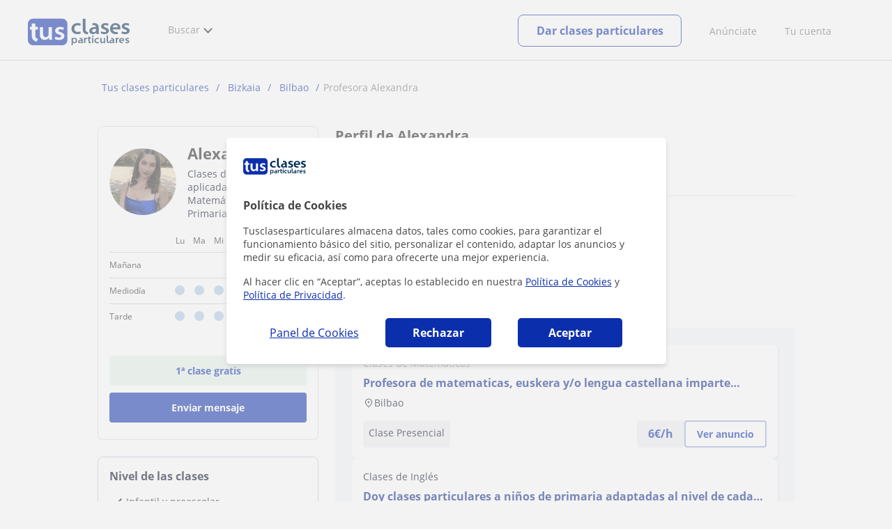

--- FILE ---
content_type: image/svg+xml
request_url: https://d1reana485161v.cloudfront.net/img/pages/profile/flag.svg
body_size: 325
content:
<svg width="24" height="24" viewBox="0 0 24 24" fill="none" xmlns="http://www.w3.org/2000/svg">
<mask id="mask0_4491_31163" style="mask-type:alpha" maskUnits="userSpaceOnUse" x="0" y="0" width="24" height="24">
<rect width="24" height="24" fill="#D9D9D9"/>
</mask>
<g mask="url(#mask0_4491_31163)">
<path d="M5.5 20.75V4.5H13.596L13.996 6.5H19.5V15.5H13.404L13.004 13.5H7V20.75H5.5ZM14.65 14H18V8H12.75L12.35 6H7V12H14.25L14.65 14Z" fill="#020922"/>
</g>
</svg>
